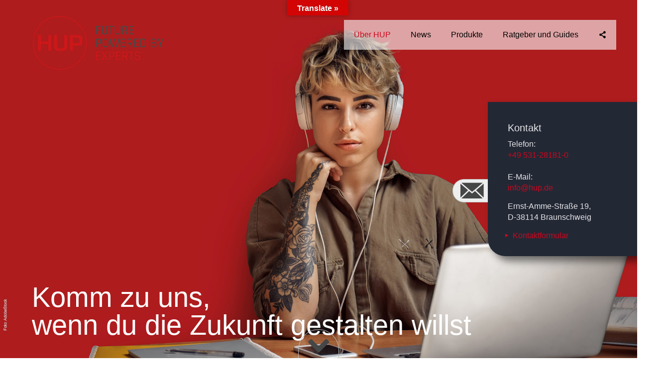

--- FILE ---
content_type: text/css
request_url: https://www.hup.de/wp-content/themes/betheme-child/style.css?ver=6.9
body_size: 4471
content:
@charset "UTF-8";
/*
Theme Name: 	HUP AG - Homepage Theme
Theme URI: 		http://www.hup.de
Author: 		HUP AG
Author URI: 	http://www.hup.de
Description:	Theme for HUP AG Homepage - Child Theme of Betheme
Template:		betheme
Version: 		1.0.0.0
*/
/* --------------------------------------------------------------
 * Theme customization starts here
 * -------------------------------------------------------------- */
body {
  margin: 0;
}

h1, h2, h3, h4, h5, h6 {
  margin: 10px 0 10px 0;
}

.image_frame.post-photo-wrapper.scale-with-grid.image {
  border-width: unset;
  border-style: unset;
}

.image_frame.post-photo-wrapper.scale-with-grid.image .wp-post-image {
  margin-top: 8px;
}

/* [WEB-126] */
.the_content_wrapper ol {
  margin-left: 0;
}

.post-footer .post-links {
  padding: 0 10px;
}

.fixed-nav .desc h6 {
  margin-bottom: 3px;
  border-bottom-width: 1px;
  border-style: solid;
  padding: 3px 10px;
  white-space: nowrap;
  overflow: hidden;
  text-overflow: ellipsis;
}

body.lang-de [lang=nl], body.lang-de [lang=en] {
  display: none !important;
}

body.lang-en [lang=nl], body.lang-en [lang=de] {
  display: none !important;
}

#Top_bar .top_bar_left {
  width: 100%;
}

body.lang-nl [lang=de], body.lang-nl [lang=en] {
  display: none !important;
}

#Error_404 {
  position: inherit;
  margin-top: 30px;
}

.anchor {
  display: block;
  position: relative;
  top: -100px;
  visibility: hidden;
}

.grecaptcha-badge {
  display: none;
}

.comet #Header_wrapper.header100vh {
  height: 100vh;
  width: 100vw;
  background-size: cover !important;
  background-attachment: scroll;
}
.comet #Header_wrapper.headerNone {
  width: 100vw;
  background: none !important;
}
@media only screen and (min-width: 768px) {
  .comet #Header_wrapper.headerNone {
    height: 15vh;
  }
}
.comet .hup_teaser {
  position: relative;
  width: 100vw;
  height: 80%;
  top: 150px;
  bottom: 150px;
  color: #f49e00;
  font-family: "Arial", Helvetica, Arial, sans-serif;
}
.comet .hup_teaser .hup_align_top_left {
  position: absolute;
  width: 100vw;
}
.comet .hup_teaser .hup_align_top_left span {
  display: block;
  line-height: 1em;
}
.comet .hup_teaser .hup_align_top_right {
  position: absolute;
  float: right;
  text-align: right;
  width: 100vw;
}
.comet .hup_teaser .hup_align_top_right span {
  display: block;
  line-height: 1em;
}
.comet .hup_teaser .hup_align_bottom_left {
  position: absolute;
  width: 100vw;
}
.comet .hup_teaser .hup_align_bottom_left span {
  display: block;
  line-height: 1em;
}
.comet .hup_teaser .hup_align_bottom_right {
  position: absolute;
  float: right;
  text-align: right;
  width: 100vw;
}
.comet .hup_teaser .hup_align_bottom_right span {
  display: block;
  line-height: 1em;
}
.comet .hup_headline {
  font-size: 3.5em;
  line-height: 1em;
  margin-bottom: 0.5em;
}
.comet .hup_subline {
  font-size: 2.5em;
  line-height: 1em;
  margin-bottom: 0.3em;
}
@media only screen and (min-width: 1240px) {
  .comet .hup_teaser .hup_align_top_left {
    top: 11em;
    left: 38em;
  }
  .comet .hup_teaser .hup_align_top_right {
    top: 1em;
    right: 4em;
  }
  .comet .hup_teaser .hup_align_bottom_left {
    bottom: 1em;
    left: 4em;
  }
  .comet .hup_teaser .hup_align_bottom_right {
    bottom: 1em;
    right: 4em;
  }
}
@media only screen and (max-width: 1239px) {
  .comet .hup_teaser .hup_align_top_left {
    top: 0.5em;
    left: 1em;
  }
  .comet .hup_teaser .hup_align_top_right {
    top: 0.5em;
    right: 1em;
  }
  .comet .hup_teaser .hup_align_bottom_left {
    bottom: 4.5em;
    left: 1em;
  }
  .comet .hup_teaser .hup_align_bottom_right {
    bottom: 4.5em;
    right: 1em;
  }
  .comet .hup_headline {
    font-size: 2em;
    line-height: 1em;
    margin-bottom: 0.5em;
  }
  .comet .hup_subline {
    font-size: 1.5em;
    line-height: 1em;
    margin-bottom: 0.3em;
  }
}
.comet #hup_scrolldown {
  position: relative;
  width: 70px;
  top: 100vh;
  left: 50vw;
  transform: translate(-50%, -100%);
  padding: 5px;
  border-top-left-radius: 50px;
  border-top-right-radius: 50px;
  border: 1px solid #bbb;
  border-bottom: none;
  text-align: center;
  font-size: 47px;
}
@media only screen and (min-width: 1240px) {
  .comet #hup_scrolldown > i:hover {
    margin-bottom: -10px;
  }
}
@media only screen and (max-width: 1239px) {
  .comet #hup_scrolldown {
    height: 50px;
    border-top-left-radius: 45px;
    border-top-right-radius: 45px;
    font-size: 47px;
  }
}

.full-service #Header_wrapper.header100vh {
  height: 100vh;
  width: 100vw;
  background-size: cover !important;
  background-attachment: scroll;
}
.full-service #Header_wrapper.headerNone {
  width: 100vw;
  background: none !important;
}
@media only screen and (min-width: 768px) {
  .full-service #Header_wrapper.headerNone {
    height: 15vh;
  }
}
.full-service .hup_teaser {
  position: relative;
  width: 100vw;
  height: 80%;
  top: 150px;
  bottom: 150px;
  color: #44a7be;
  font-family: "Arial", Helvetica, Arial, sans-serif;
}
.full-service .hup_teaser .hup_align_top_left {
  position: absolute;
  width: 100vw;
}
.full-service .hup_teaser .hup_align_top_left span {
  display: block;
  line-height: 1em;
}
.full-service .hup_teaser .hup_align_top_right {
  position: absolute;
  float: right;
  text-align: right;
  width: 100vw;
}
.full-service .hup_teaser .hup_align_top_right span {
  display: block;
  line-height: 1em;
}
.full-service .hup_teaser .hup_align_bottom_left {
  position: absolute;
  width: 100vw;
}
.full-service .hup_teaser .hup_align_bottom_left span {
  display: block;
  line-height: 1em;
}
.full-service .hup_teaser .hup_align_bottom_right {
  position: absolute;
  float: right;
  text-align: right;
  width: 100vw;
}
.full-service .hup_teaser .hup_align_bottom_right span {
  display: block;
  line-height: 1em;
}
.full-service .hup_headline {
  font-size: 3.5em;
  line-height: 1em;
  margin-bottom: 0.5em;
}
.full-service .hup_subline {
  font-size: 2.5em;
  line-height: 1em;
  margin-bottom: 0.3em;
}
@media only screen and (min-width: 1240px) {
  .full-service .hup_teaser .hup_align_top_left {
    top: 11em;
    left: 38em;
  }
  .full-service .hup_teaser .hup_align_top_right {
    top: 1em;
    right: 4em;
  }
  .full-service .hup_teaser .hup_align_bottom_left {
    bottom: 1em;
    left: 4em;
  }
  .full-service .hup_teaser .hup_align_bottom_right {
    bottom: 1em;
    right: 4em;
  }
}
@media only screen and (max-width: 1239px) {
  .full-service .hup_teaser .hup_align_top_left {
    top: 0.5em;
    left: 1em;
  }
  .full-service .hup_teaser .hup_align_top_right {
    top: 0.5em;
    right: 1em;
  }
  .full-service .hup_teaser .hup_align_bottom_left {
    bottom: 4.5em;
    left: 1em;
  }
  .full-service .hup_teaser .hup_align_bottom_right {
    bottom: 4.5em;
    right: 1em;
  }
  .full-service .hup_headline {
    font-size: 2em;
    line-height: 1em;
    margin-bottom: 0.5em;
  }
  .full-service .hup_subline {
    font-size: 1.5em;
    line-height: 1em;
    margin-bottom: 0.3em;
  }
}
.full-service #hup_scrolldown {
  position: relative;
  width: 70px;
  top: 100vh;
  left: 50vw;
  transform: translate(-50%, -100%);
  padding: 5px;
  border-top-left-radius: 50px;
  border-top-right-radius: 50px;
  border: 1px solid #bbb;
  border-bottom: none;
  text-align: center;
  font-size: 47px;
}
@media only screen and (min-width: 1240px) {
  .full-service #hup_scrolldown > i:hover {
    margin-bottom: -10px;
  }
}
@media only screen and (max-width: 1239px) {
  .full-service #hup_scrolldown {
    height: 50px;
    border-top-left-radius: 45px;
    border-top-right-radius: 45px;
    font-size: 47px;
  }
}

.future-academy #Header_wrapper.header100vh {
  height: 100vh;
  width: 100vw;
  background-size: cover !important;
  background-attachment: scroll;
}
.future-academy #Header_wrapper.headerNone {
  width: 100vw;
  background: none !important;
}
@media only screen and (min-width: 768px) {
  .future-academy #Header_wrapper.headerNone {
    height: 15vh;
  }
}
.future-academy .hup_teaser {
  position: relative;
  width: 100vw;
  height: 80%;
  top: 150px;
  bottom: 150px;
  color: #ec632f;
  font-family: "Arial", Helvetica, Arial, sans-serif;
}
.future-academy .hup_teaser .hup_align_top_left {
  position: absolute;
  width: 100vw;
}
.future-academy .hup_teaser .hup_align_top_left span {
  display: block;
  line-height: 1em;
}
.future-academy .hup_teaser .hup_align_top_right {
  position: absolute;
  float: right;
  text-align: right;
  width: 100vw;
}
.future-academy .hup_teaser .hup_align_top_right span {
  display: block;
  line-height: 1em;
}
.future-academy .hup_teaser .hup_align_bottom_left {
  position: absolute;
  width: 100vw;
}
.future-academy .hup_teaser .hup_align_bottom_left span {
  display: block;
  line-height: 1em;
}
.future-academy .hup_teaser .hup_align_bottom_right {
  position: absolute;
  float: right;
  text-align: right;
  width: 100vw;
}
.future-academy .hup_teaser .hup_align_bottom_right span {
  display: block;
  line-height: 1em;
}
.future-academy .hup_headline {
  font-size: 3.5em;
  line-height: 1em;
  margin-bottom: 0.5em;
}
.future-academy .hup_subline {
  font-size: 2.5em;
  line-height: 1em;
  margin-bottom: 0.3em;
}
@media only screen and (min-width: 1240px) {
  .future-academy .hup_teaser .hup_align_top_left {
    top: 11em;
    left: 38em;
  }
  .future-academy .hup_teaser .hup_align_top_right {
    top: 1em;
    right: 4em;
  }
  .future-academy .hup_teaser .hup_align_bottom_left {
    bottom: 1em;
    left: 4em;
  }
  .future-academy .hup_teaser .hup_align_bottom_right {
    bottom: 1em;
    right: 4em;
  }
}
@media only screen and (max-width: 1239px) {
  .future-academy .hup_teaser .hup_align_top_left {
    top: 0.5em;
    left: 1em;
  }
  .future-academy .hup_teaser .hup_align_top_right {
    top: 0.5em;
    right: 1em;
  }
  .future-academy .hup_teaser .hup_align_bottom_left {
    bottom: 4.5em;
    left: 1em;
  }
  .future-academy .hup_teaser .hup_align_bottom_right {
    bottom: 4.5em;
    right: 1em;
  }
  .future-academy .hup_headline {
    font-size: 2em;
    line-height: 1em;
    margin-bottom: 0.5em;
  }
  .future-academy .hup_subline {
    font-size: 1.5em;
    line-height: 1em;
    margin-bottom: 0.3em;
  }
}
.future-academy #hup_scrolldown {
  position: relative;
  width: 70px;
  top: 100vh;
  left: 50vw;
  transform: translate(-50%, -100%);
  padding: 5px;
  border-top-left-radius: 50px;
  border-top-right-radius: 50px;
  border: 1px solid #bbb;
  border-bottom: none;
  text-align: center;
  font-size: 47px;
}
@media only screen and (min-width: 1240px) {
  .future-academy #hup_scrolldown > i:hover {
    margin-bottom: -10px;
  }
}
@media only screen and (max-width: 1239px) {
  .future-academy #hup_scrolldown {
    height: 50px;
    border-top-left-radius: 45px;
    border-top-right-radius: 45px;
    font-size: 47px;
  }
}

.hup #Header_wrapper.header100vh {
  height: 100vh;
  width: 100vw;
  background-size: cover !important;
  background-attachment: scroll;
}
.hup #Header_wrapper.headerNone {
  width: 100vw;
  background: none !important;
}
@media only screen and (min-width: 768px) {
  .hup #Header_wrapper.headerNone {
    height: 15vh;
  }
}
.hup .hup_teaser {
  position: relative;
  width: 100vw;
  height: 80%;
  top: 150px;
  bottom: 150px;
  color: #cc071e;
  font-family: "Arial", Helvetica, Arial, sans-serif;
}
.hup .hup_teaser .hup_align_top_left {
  position: absolute;
  width: 100vw;
}
.hup .hup_teaser .hup_align_top_left span {
  display: block;
  line-height: 1em;
}
.hup .hup_teaser .hup_align_top_right {
  position: absolute;
  float: right;
  text-align: right;
  width: 100vw;
}
.hup .hup_teaser .hup_align_top_right span {
  display: block;
  line-height: 1em;
}
.hup .hup_teaser .hup_align_bottom_left {
  position: absolute;
  width: 100vw;
}
.hup .hup_teaser .hup_align_bottom_left span {
  display: block;
  line-height: 1em;
}
.hup .hup_teaser .hup_align_bottom_right {
  position: absolute;
  float: right;
  text-align: right;
  width: 100vw;
}
.hup .hup_teaser .hup_align_bottom_right span {
  display: block;
  line-height: 1em;
}
.hup .hup_headline {
  font-size: 3.5em;
  line-height: 1em;
  margin-bottom: 0.5em;
}
.hup .hup_subline {
  font-size: 2.5em;
  line-height: 1em;
  margin-bottom: 0.3em;
}
@media only screen and (min-width: 1240px) {
  .hup .hup_teaser .hup_align_top_left {
    top: 11em;
    left: 38em;
  }
  .hup .hup_teaser .hup_align_top_right {
    top: 1em;
    right: 4em;
  }
  .hup .hup_teaser .hup_align_bottom_left {
    bottom: 1em;
    left: 4em;
  }
  .hup .hup_teaser .hup_align_bottom_right {
    bottom: 1em;
    right: 4em;
  }
}
@media only screen and (max-width: 1239px) {
  .hup .hup_teaser .hup_align_top_left {
    top: 0.5em;
    left: 1em;
  }
  .hup .hup_teaser .hup_align_top_right {
    top: 0.5em;
    right: 1em;
  }
  .hup .hup_teaser .hup_align_bottom_left {
    bottom: 4.5em;
    left: 1em;
  }
  .hup .hup_teaser .hup_align_bottom_right {
    bottom: 4.5em;
    right: 1em;
  }
  .hup .hup_headline {
    font-size: 2em;
    line-height: 1em;
    margin-bottom: 0.5em;
  }
  .hup .hup_subline {
    font-size: 1.5em;
    line-height: 1em;
    margin-bottom: 0.3em;
  }
}
.hup #hup_scrolldown {
  position: relative;
  width: 70px;
  top: 100vh;
  left: 50vw;
  transform: translate(-50%, -100%);
  padding: 5px;
  border-top-left-radius: 50px;
  border-top-right-radius: 50px;
  border: 1px solid #bbb;
  border-bottom: none;
  text-align: center;
  font-size: 47px;
}
@media only screen and (min-width: 1240px) {
  .hup #hup_scrolldown > i:hover {
    margin-bottom: -10px;
  }
}
@media only screen and (max-width: 1239px) {
  .hup #hup_scrolldown {
    height: 50px;
    border-top-left-radius: 45px;
    border-top-right-radius: 45px;
    font-size: 47px;
  }
}

.ready2boxx #Header_wrapper.header100vh {
  height: 100vh;
  width: 100vw;
  background-size: cover !important;
  background-attachment: scroll;
}
.ready2boxx #Header_wrapper.headerNone {
  width: 100vw;
  background: none !important;
}
@media only screen and (min-width: 768px) {
  .ready2boxx #Header_wrapper.headerNone {
    height: 15vh;
  }
}
.ready2boxx .hup_teaser {
  position: relative;
  width: 100vw;
  height: 80%;
  top: 150px;
  bottom: 150px;
  color: #57ab27;
  font-family: "Arial", Helvetica, Arial, sans-serif;
}
.ready2boxx .hup_teaser .hup_align_top_left {
  position: absolute;
  width: 100vw;
}
.ready2boxx .hup_teaser .hup_align_top_left span {
  display: block;
  line-height: 1em;
}
.ready2boxx .hup_teaser .hup_align_top_right {
  position: absolute;
  float: right;
  text-align: right;
  width: 100vw;
}
.ready2boxx .hup_teaser .hup_align_top_right span {
  display: block;
  line-height: 1em;
}
.ready2boxx .hup_teaser .hup_align_bottom_left {
  position: absolute;
  width: 100vw;
}
.ready2boxx .hup_teaser .hup_align_bottom_left span {
  display: block;
  line-height: 1em;
}
.ready2boxx .hup_teaser .hup_align_bottom_right {
  position: absolute;
  float: right;
  text-align: right;
  width: 100vw;
}
.ready2boxx .hup_teaser .hup_align_bottom_right span {
  display: block;
  line-height: 1em;
}
.ready2boxx .hup_headline {
  font-size: 3.5em;
  line-height: 1em;
  margin-bottom: 0.5em;
}
.ready2boxx .hup_subline {
  font-size: 2.5em;
  line-height: 1em;
  margin-bottom: 0.3em;
}
@media only screen and (min-width: 1240px) {
  .ready2boxx .hup_teaser .hup_align_top_left {
    top: 11em;
    left: 38em;
  }
  .ready2boxx .hup_teaser .hup_align_top_right {
    top: 1em;
    right: 4em;
  }
  .ready2boxx .hup_teaser .hup_align_bottom_left {
    bottom: 1em;
    left: 4em;
  }
  .ready2boxx .hup_teaser .hup_align_bottom_right {
    bottom: 1em;
    right: 4em;
  }
}
@media only screen and (max-width: 1239px) {
  .ready2boxx .hup_teaser .hup_align_top_left {
    top: 0.5em;
    left: 1em;
  }
  .ready2boxx .hup_teaser .hup_align_top_right {
    top: 0.5em;
    right: 1em;
  }
  .ready2boxx .hup_teaser .hup_align_bottom_left {
    bottom: 4.5em;
    left: 1em;
  }
  .ready2boxx .hup_teaser .hup_align_bottom_right {
    bottom: 4.5em;
    right: 1em;
  }
  .ready2boxx .hup_headline {
    font-size: 2em;
    line-height: 1em;
    margin-bottom: 0.5em;
  }
  .ready2boxx .hup_subline {
    font-size: 1.5em;
    line-height: 1em;
    margin-bottom: 0.3em;
  }
}
.ready2boxx #hup_scrolldown {
  position: relative;
  width: 70px;
  top: 100vh;
  left: 50vw;
  transform: translate(-50%, -100%);
  padding: 5px;
  border-top-left-radius: 50px;
  border-top-right-radius: 50px;
  border: 1px solid #bbb;
  border-bottom: none;
  text-align: center;
  font-size: 47px;
}
@media only screen and (min-width: 1240px) {
  .ready2boxx #hup_scrolldown > i:hover {
    margin-bottom: -10px;
  }
}
@media only screen and (max-width: 1239px) {
  .ready2boxx #hup_scrolldown {
    height: 50px;
    border-top-left-radius: 45px;
    border-top-right-radius: 45px;
    font-size: 47px;
  }
}

.think-media #Header_wrapper.header100vh {
  height: 100vh;
  width: 100vw;
  background-size: cover !important;
  background-attachment: scroll;
}
.think-media #Header_wrapper.headerNone {
  width: 100vw;
  background: none !important;
}
@media only screen and (min-width: 768px) {
  .think-media #Header_wrapper.headerNone {
    height: 15vh;
  }
}
.think-media .hup_teaser {
  position: relative;
  width: 100vw;
  height: 80%;
  top: 150px;
  bottom: 150px;
  color: #00569b;
  font-family: "Arial", Helvetica, Arial, sans-serif;
}
.think-media .hup_teaser .hup_align_top_left {
  position: absolute;
  width: 100vw;
}
.think-media .hup_teaser .hup_align_top_left span {
  display: block;
  line-height: 1em;
}
.think-media .hup_teaser .hup_align_top_right {
  position: absolute;
  float: right;
  text-align: right;
  width: 100vw;
}
.think-media .hup_teaser .hup_align_top_right span {
  display: block;
  line-height: 1em;
}
.think-media .hup_teaser .hup_align_bottom_left {
  position: absolute;
  width: 100vw;
}
.think-media .hup_teaser .hup_align_bottom_left span {
  display: block;
  line-height: 1em;
}
.think-media .hup_teaser .hup_align_bottom_right {
  position: absolute;
  float: right;
  text-align: right;
  width: 100vw;
}
.think-media .hup_teaser .hup_align_bottom_right span {
  display: block;
  line-height: 1em;
}
.think-media .hup_headline {
  font-size: 3.5em;
  line-height: 1em;
  margin-bottom: 0.5em;
}
.think-media .hup_subline {
  font-size: 2.5em;
  line-height: 1em;
  margin-bottom: 0.3em;
}
@media only screen and (min-width: 1240px) {
  .think-media .hup_teaser .hup_align_top_left {
    top: 11em;
    left: 38em;
  }
  .think-media .hup_teaser .hup_align_top_right {
    top: 1em;
    right: 4em;
  }
  .think-media .hup_teaser .hup_align_bottom_left {
    bottom: 1em;
    left: 4em;
  }
  .think-media .hup_teaser .hup_align_bottom_right {
    bottom: 1em;
    right: 4em;
  }
}
@media only screen and (max-width: 1239px) {
  .think-media .hup_teaser .hup_align_top_left {
    top: 0.5em;
    left: 1em;
  }
  .think-media .hup_teaser .hup_align_top_right {
    top: 0.5em;
    right: 1em;
  }
  .think-media .hup_teaser .hup_align_bottom_left {
    bottom: 4.5em;
    left: 1em;
  }
  .think-media .hup_teaser .hup_align_bottom_right {
    bottom: 4.5em;
    right: 1em;
  }
  .think-media .hup_headline {
    font-size: 2em;
    line-height: 1em;
    margin-bottom: 0.5em;
  }
  .think-media .hup_subline {
    font-size: 1.5em;
    line-height: 1em;
    margin-bottom: 0.3em;
  }
}
.think-media #hup_scrolldown {
  position: relative;
  width: 70px;
  top: 100vh;
  left: 50vw;
  transform: translate(-50%, -100%);
  padding: 5px;
  border-top-left-radius: 50px;
  border-top-right-radius: 50px;
  border: 1px solid #bbb;
  border-bottom: none;
  text-align: center;
  font-size: 47px;
}
@media only screen and (min-width: 1240px) {
  .think-media #hup_scrolldown > i:hover {
    margin-bottom: -10px;
  }
}
@media only screen and (max-width: 1239px) {
  .think-media #hup_scrolldown {
    height: 50px;
    border-top-left-radius: 45px;
    border-top-right-radius: 45px;
    font-size: 47px;
  }
}

/* themes */
/*@import "css/hup";
@import "css/full-service";
@import "css/comet";
@import "css/future-academy";
@import "css/ready2boxx";
@import "css/think-media";*/
.shortcode_container {
  width: 100%;
  padding-top: 20px;
  display: inline-block;
}
.shortcode_container .shortcode_content {
  display: flex;
  width: 100%;
  flex-wrap: wrap;
  flex-direction: row;
  justify-content: space-between;
  align-content: flex-start;
}
.shortcode_container a {
  text-decoration: none;
}
.shortcode_container .post .image {
  width: 100%;
}
.shortcode_container .post .image img {
  width: 100%;
  display: flex;
}
.shortcode_container .post .created {
  font-weight: bold;
  margin-top: 10px;
  margin-bottom: 5px;
}
.shortcode_container .post .text {
  overflow: hidden;
  width: 100%;
  height: auto;
  white-space: nowrap;
  text-overflow: ellipsis;
}
.shortcode_container .post .button {
  margin-top: 15px;
  padding: 5px 10px;
  display: inline-block;
  text-decoration: none;
}
.shortcode_container .post .button span {
  margin-right: 10px;
}

@supports (-webkit-line-clamp: 2) {
  .shortcode_container .post .text {
    white-space: normal;
    display: -webkit-box;
    -webkit-line-clamp: 3;
    -webkit-box-orient: vertical;
  }
}
.relatedPosts .post {
  width: 29%;
}

.latestEvents .post_container {
  width: 46%;
  display: flex;
  flex-wrap: wrap;
  flex-direction: column;
}
.latestEvents .post {
  width: 100%;
}
.latestEvents .post .title h4 {
  padding: 10px 0;
  margin: 0;
}
.latestEvents .post_container a {
  text-decoration: none;
  color: #000000;
  width: 100%;
}
.latestEvents .post_short {
  width: 100%;
  display: flex;
  flex-direction: row;
  justify-content: space-between;
  align-content: flex-start;
  padding-bottom: 15px;
}
.latestEvents .post_short .image {
  width: 35%;
}
.latestEvents .post_short .post_data {
  display: flex;
  flex-wrap: wrap;
  flex-direction: column;
  justify-content: flex-start;
  align-content: flex-start;
  width: 63%;
}
.latestEvents .post_short .created {
  font-weight: bold;
  margin-top: 5px;
}

.more-info {
  padding: 0.5em 1.5em;
  font-size: 1.3em;
  cursor: default;
  transition: all 0.2s linear;
  text-decoration: none;
}
.more-info:hover {
  cursor: pointer;
  text-decoration: none;
}

.hup-small-banner {
  margin: 30px auto;
  padding: 35px 50px;
  font-size: 2em;
  display: flex;
  justify-content: space-between;
  align-items: center;
}
.hup-small-banner > span {
  line-height: 1.2em;
  margin-right: 20px;
  text-align: center;
}
.hup-small-banner > .more-info, .hup-small-banner > .more-info:hover {
  font-size: 0.8em;
}

@media (max-width: 767px) {
  .hup-small-banner {
    display: block;
    font-size: 1.6em;
  }
  .hup-small-banner > span {
    display: block;
    margin-right: 0;
  }
  .hup-small-banner .more-info {
    display: block;
    margin-top: 10px;
    text-align: center;
  }
}
.hup-large-banner {
  margin: 30px 0;
  padding: 70px 50px;
  font-size: 3em;
  display: flex;
  justify-content: center;
  align-items: center;
}
.hup-large-banner > span {
  line-height: 1.2em;
  text-align: center;
}

.hup-ressort-contact-box {
  position: relative;
  height: 220px;
  width: 220px;
  margin: 0 auto 30px;
  border-radius: 50%;
  -webkit-box-shadow: 5px 5px 15px #888888;
  -moz-box-shadow: 5px 5px 15px #888888;
  box-shadow: 5px 5px 15px #888888;
}
.hup-ressort-contact-box > div {
  position: absolute;
  top: 50%;
  left: 50%;
  transform: translate(-50%, -50%);
  color: #fff;
  font-size: 0.84em;
  line-height: 1.4em;
  text-align: center;
  width: 80%;
}
.hup-ressort-contact-box > div a {
  color: #fff !important;
  font-weight: normal;
}

.off-canvas-sidebar {
  position: fixed;
  top: 50%;
  -webkit-transform: translateY(-50%);
  -ms-transform: translateY(-50%);
  transform: translateY(-50%);
  right: -300px;
  z-index: 999;
  transition: right 750ms ease;
}
.off-canvas-sidebar.open {
  right: 0;
}
.off-canvas-sidebar .off-canvas-sidebar-button {
  position: absolute;
  top: 50%;
  left: -71px;
  display: block;
  width: 60px;
  padding: 0 10px 0 0;
  background-color: #eee;
  border-top-left-radius: 50px;
  border-bottom-left-radius: 50px;
  border: 1px solid #bbb;
  border-right: none;
  cursor: pointer;
  transition: all 150ms linear;
}
.off-canvas-sidebar .off-canvas-sidebar-button:hover {
  width: 70px;
  left: -81px;
}
.off-canvas-sidebar .off-canvas-sidebar-button .icon-email::before {
  display: block;
  padding: 0 15px;
  margin: 0;
  font-size: 45px;
  transition: all 750ms ease;
}
.off-canvas-sidebar .off-canvas-sidebar-content {
  box-sizing: border-box;
  background-color: #232835;
  display: block;
  float: left;
  width: 300px;
  height: 100%;
  padding: 30px 10px 30px 30px;
  box-shadow: 10px 10px 15px rgba(0, 0, 0, 0.5);
  color: rgba(255, 255, 255, 0.88);
  border-radius: 0 0 0 35px;
}
.off-canvas-sidebar .off-canvas-sidebar-content h4 {
  padding: 0 10px;
  color: rgba(255, 255, 255, 0.88);
}
.off-canvas-sidebar .off-canvas-sidebar-content p {
  text-align: justify;
  padding: 0 10px;
}
.off-canvas-sidebar .off-canvas-sidebar-content img {
  box-sizing: border-box;
  display: block;
  width: 100%;
  height: auto;
  padding: 0 10px 0 10px;
}
.off-canvas-sidebar .wpcf7 form p {
  text-align: left;
}
.off-canvas-sidebar .wpcf7 form label {
  font-weight: normal;
}
.off-canvas-sidebar .wpcf7 form input, .off-canvas-sidebar .wpcf7 form select, .off-canvas-sidebar .wpcf7 form textarea {
  color: #444;
}
.off-canvas-sidebar .wpcf7 form input:focus, .off-canvas-sidebar .wpcf7 form select:focus, .off-canvas-sidebar .wpcf7 form textarea:focus {
  color: #444;
}

.hup_form_consent_box {
  position: relative;
  width: 100%;
}

.hup_consent_overlay {
  position: absolute;
  top: 0;
  bottom: 0;
  width: 100%;
  height: 100%;
  background-color: rgba(204, 204, 204, 0.75);
  z-index: 20;
}

.hup_borlabs_wrapper {
  z-index: 21;
  position: absolute;
  top: 50%;
  width: 100%;
  transform: translateY(-50%);
  background-color: #efefef;
  text-align: center;
  padding: 10px 0;
}

.wpcf7 form {
  margin-top: 10px;
  margin-bottom: 10px;
  /* Fix Kontactformular - erfolgreich */
}
.wpcf7 form .spam-info, .wpcf7 form .invalid-info, .wpcf7 form .sent-info, .wpcf7 form .failed-info {
  margin-top: 1em;
  margin-bottom: 1em;
  display: none;
}
.wpcf7 form.spam .spam-info, .wpcf7 form.invalid .invalid-info, .wpcf7 form.sent .sent-info, .wpcf7 form.failed .failed-info {
  display: block;
}
.wpcf7 form .column.contact-field-label {
  margin-top: 10px;
}
.wpcf7 form input[type=checkbox] {
  margin-left: 0;
}
.wpcf7 form span.wpcf7-list-item {
  margin-left: 0;
  margin-right: 0;
}
.wpcf7 form .text-normal .wpcf7-list-item-label {
  font-weight: normal;
}
.wpcf7 form input, .wpcf7 form select, .wpcf7 form textarea {
  background-color: #FAFAFA;
  color: inherit;
}
.wpcf7 form input:focus, .wpcf7 form select:focus, .wpcf7 form textarea:focus {
  background-color: #FAFAFA !important;
  color: inherit;
}
.wpcf7 form .wpcf7-response-output {
  display: inline;
}

/* WEB-198 :: video appearance */
.wpb_heading.wpb_video_heading {
  font-size: 1.1em;
  line-height: 1em;
  color: inherit;
}

.fluid-width-video-wrapper::after {
  content: "";
  position: absolute;
  bottom: -10%;
  left: 0;
  right: 0;
  height: 10%;
  background: url(css/img/video-shadow-bottom.png) top center no-repeat transparent;
  background-size: cover;
}

.video-info {
  margin-top: -35px;
}

.flexslider .slides .flex-caption h2 {
  font-size: 28px;
  line-height: 28px;
}

/** Durch uns überschriebene Plugin Shortcodes */
/* WEB-206 :: image with description */
figure.wpb_wrapper > div {
  margin-bottom: 0;
}

.image-info {
  margin-top: -25px;
}

#Footer ul {
  padding: 0;
}

#Footer .widgets_wrapper .widget {
  padding: 0;
}

@media only screen and (min-width: 1500px) {
  .only_desktop {
    display: inline;
  }
  .only_mobile {
    display: none;
  }
  #Subheader {
    padding: 170px 0 150px;
  }
}
@media only screen and (max-width: 1499px) {
  .only_desktop {
    display: inline;
  }
  .only_mobile {
    display: none;
  }
  #Subheader {
    padding: 120px 62px 0 270px;
  }
}
@media only screen and (max-width: 1239px) {
  #Error_404 .error_desk p .button {
    display: block;
    margin-left: 0;
  }
  #Footer .widgets_wrapper div.column {
    width: 30% !important;
    clear: none;
    min-height: 260px;
  }
  .only_desktop {
    display: none;
  }
  .only_mobile {
    display: inline;
  }
  #Subheader {
    padding: 5% 17% 0 25%;
  }
}
@media only screen and (max-width: 959px) {
  .relatedPosts .post:last-of-type {
    margin: 20px 0 0 0;
  }
  #Subheader {
    padding: 5% 20% 0 29%;
  }
}
@media only screen and (max-width: 767px) {
  .latestEvents .post_container {
    float: none;
    margin: 0 auto;
    width: 100%;
    display: contents;
  }
  .latestEvents .post_container .post_short {
    border-top: 1px solid #777777;
    margin-top: 20px;
    padding-top: 15px;
  }
  .latestEvents .post_container .post_short .image {
    width: 48%;
  }
  .latestEvents .post_container .post_short .image img {
    width: 100%;
  }
  .latestEvents .post_container .post_data {
    width: 48%;
  }
  .latestEvents .post_container .title {
    border-bottom: none !important;
  }
  .latestEvents .post_container:last-of-type {
    padding-top: 20px;
  }
  .latestEvents .post {
    min-width: 280px;
  }
  .off-canvas-sidebar {
    display: none;
  }
  #Footer .widgets_wrapper div.column {
    width: 50% !important;
  }
  .contact-form .column.column_attr {
    margin-top: 0;
  }
  .contact-form .column.align_right {
    text-align: left;
  }
  .contact-form .column:empty {
    display: none;
  }
  .contact-form .column hr {
    margin-bottom: 0;
  }
  #Top_bar .container:after {
    content: none;
  }
  .hup-ressort-contact-box {
    width: 200px;
    height: 200px;
  }
}
@media only screen and (max-width: 681px) {
  .relatedPosts .post, .relatedPosts .post:last-of-type {
    float: none;
    width: 100%;
    margin: 20px auto 0 auto;
  }
  .relatedPosts .post:first-of-type {
    margin: 0 auto;
  }
  .relatedPosts .post {
    padding: 0;
  }
}
@media only screen and (max-width: 639px) {
  .sp-dsgvo-framework .container .row:first-of-type {
    display: none;
  }
  .sp-dsgvo-framework .container .dsgvo-tbl-title {
    display: block;
    margin-bottom: 5px;
  }
  .sp-dsgvo-framework .container .dsgvo-column-reason {
    max-width: 100%;
  }
  .sp-dsgvo-framework input {
    width: 100%;
    margin-left: 0;
    margin-right: 0;
  }
}
@media only screen and (max-width: 489px) {
  #Footer .widgets_wrapper div.column {
    width: 100% !important;
  }
}
#cookie-notice .cookie-notice-container {
  width: 70%;
  margin: 0 auto;
  display: block;
}
#cookie-notice .cookie-notice-container > a {
  float: right;
  color: white !important;
}
#cookie-notice span#cn-notice-icon {
  display: none;
}
#cookie-notice span#cn-notice-text {
  margin-bottom: 10px;
  width: 100%;
  display: inline-block;
  text-align: left;
}

.sp-dsgvo-framework .container {
  display: inline;
}
.sp-dsgvo-framework .dsgvo-tbl-title {
  display: none;
}
.sp-dsgvo-framework input {
  float: right;
  margin-right: 0;
}
.sp-dsgvo-framework select, .sp-dsgvo-framework select:focus {
  background-color: #FAFAFA !important;
}
.sp-dsgvo-framework .dsgvo-column-reason {
  flex: 0 0 50% !important;
  max-width: 50%;
}

/*# sourceMappingURL=style.css.map */


--- FILE ---
content_type: text/css
request_url: https://www.hup.de/wp-content/themes/betheme-child/css/hup.css?ver=6.9
body_size: 719
content:
body.hup h1 {
  color: #cc071e;
}

body.hup h3 {
  color: #cc071e;
}

body.hup a {
  color: #cc071e;
}

body.hup a:hover {
  color: #cc071e;
}

body.hup a:visited {
  color: #cc071e;
}

body.hup .members-login-form input[type=submit],
body.hup .off-canvas-sidebar-content input[type=submit] {
  border-color: #cc071e;
  color: #ffffff !important;
}

body.hup .members-login-form input[type=submit]:hover,
body.hup .off-canvas-sidebar-content input[type=submit]:hover {
  border-color: #cc071e;
  background-color: #cc071e !important;
  color: #ffffff !important;
}

body.hup .button-stroke a.button.button_theme:hover,
body.hup .button-stroke a.tp-button.button_theme:hover,
body.hup .button-stroke button:hover,
body.hup .button-stroke input[type=submit]:hover,
body.hup .button-stroke input[type=reset]:hover,
body.hup .button-stroke input[type=button]:hover,
body.hup .button,
body.hup .button:hover {
  background-color: #cc071e !important;
  color: #ffffff !important;
}

body.hup .shortcode_container {
  border-top: 1px solid #b2b2b2;
}

body.hup .shortcode_container a {
  color: #cc071e;
}

body.hup .shortcode_container a:hover {
  color: #cc071e;
}

body.hup .shortcode_container .title {
  border-bottom: 1px solid #777777;
}

body.hup .shortcode_container .post .created {
  color: #777777;
}

body.hup .shortcode_container .post .button {
  border: 1px solid #cc071e;
}

body.hup .relatedPosts .post .image img {
  border: 5px solid #ffffff;
}

body.hup .latestEvents .post .image img {
  border-bottom: 5px solid #cc071e;
}

body.hup .latestEvents .post_short .image img {
  border-right: 5px solid #cc071e;
}

body.hup .latestEvents .post_short .created {
  color: #777777;
}

body.hup #Subheader .title:not(.empty),
body.hup .subheader-both-center #Subheader .title:not(.empty) {
  border: 3px solid #cc071e;
}

body.hup a.more-info {
  background-color: #777777;
  color: #dddddd;
}

body.hup a.more-info:hover {
  background-color: #b2b2b2;
  color: #444444;
}

body.hup .hup-small-banner {
  background-color: #cc071e;
  color: #ffffff;
}

body.hup .hup-large-banner {
  background-color: #cc071e;
  color: #ffffff;
}

body.hup .hup-ressort-contact-box {
  background-color: #cc071e;
}

body.hup #logo img.logo-main {
  background: url("img/hup120.png");
  background: url("img/HUP_Logo+Slogan_2025_Outline_links.svg");
  background-repeat: no-repeat;
  width: 150px;
}

body.hup #Header_wrapper.headerNone #logo img.logo-main {
  background: url("img/hup80.png");
  background: url("img/HUP_Logo+Slogan_2025_Outline_links.svg");
  background-repeat: no-repeat;
  width: 150px;
}

body.hup #logo img.logo-mobile {
  background: url("img/hup80.png");
  background: url("img/HUP_Logo+Slogan_2025_Outline_links.svg");
  background-repeat: no-repeat;
  width: 100px;
}

body.hup #logo img.logo-sticky,
body.hup #logo img.logo-mobile_sticky {
  background: url("img/hup50.png");
  background: url("img/HUP_Logo+Slogan_2025_Outline_links.svg");
  background-repeat: no-repeat;
  width: 80px;
}

body.hup #Header_wrapper.headerNone #logo img.logo-mobile {
  background: url("img/hup80.png");
  background: url("img/HUP_Logo+Slogan_2025_Outline_links.svg");
  background-repeat: no-repeat;
  width: 50px;
}

body.hup #Header_wrapper.headerNone #logo img.logo-sticky,
body.hup #Header_wrapper.headerNone #logo img.logo-mobile_sticky {
  background: url("img/hup50.png");
  background: url("img/HUP_Logo+Slogan_2025_Outline_links.svg");
  background-repeat: no-repeat;
  width: 50px;
}

body.hup #Footer a:hover {
  color: #cc071e;
}

body.hup #Footer i.icon-right-dir {
  color: #cc071e !important;
}

body.hup .off-canvas-sidebar .off-canvas-sidebar-content i.icon-right-dir {
  color: #cc071e !important;
}

body.hup .off-canvas-sidebar .off-canvas-sidebar-content a {
  color: #cc071e;
}

/*# sourceMappingURL=hup.css.map */

--- FILE ---
content_type: text/css
request_url: https://www.hup.de/wp-content/uploads/betheme/css/post-19741.css?ver=1768701190
body_size: 399
content:
.mcb-section .mcb-wrap .mcb-item-s2izfug .mcb-column-inner-s2izfug{margin-bottom:0px;}.mcb-section .mcb-wrap .mcb-item-sy1gaxnd .mcb-column-inner-sy1gaxnd{margin-bottom:0px;}.mcb-section .mcb-wrap .mcb-item-btahftpzo .mcb-column-inner-btahftpzo{margin-bottom:10px;}.mcb-section .mcb-wrap-8pjqta0mn > .mcb-wrap-inner-8pjqta0mn{border-style:solid;border-color:#3C3F3F;border-width:3px 3px 3px 3px;border-radius:10px 10px 10px 10px;}section.mcb-section-dvq7xe8oj .mcb-section-inner-dvq7xe8oj{align-items:flex-start;justify-content:flex-start;}section.mcb-section-dvq7xe8oj{border-style:none;border-width:1px 1px 1px 1px;padding-bottom:20px;padding-top:20px;}.mcb-section .mcb-wrap .mcb-item-mt9dbfdl .mcb-column-inner-mt9dbfdl{margin-bottom:0px;}.mcb-section .mcb-wrap .mcb-item-iewuv2m .mcb-column-inner-iewuv2m{margin-bottom:0px;}.mcb-section .mcb-wrap .mcb-item-3j9kvpeh .mcb-column-inner-3j9kvpeh{margin-bottom:10px;}.mcb-section .mcb-wrap-u37oqyc > .mcb-wrap-inner-u37oqyc{border-style:solid;border-color:#3C3F3F;border-width:3px 3px 3px 3px;border-radius:10px 10px 10px 10px;}section.mcb-section-hhqg1e6m .mcb-section-inner-hhqg1e6m{align-items:flex-start;justify-content:flex-start;}section.mcb-section-hhqg1e6m{border-style:none;border-width:1px 1px 1px 1px;padding-bottom:20px;padding-top:20px;}.mcb-section .mcb-wrap .mcb-item-2oipgpg .mcb-column-inner-2oipgpg{margin-bottom:0px;}.mcb-section .mcb-wrap .mcb-item-2otuxoaf .mcb-column-inner-2otuxoaf{margin-bottom:0px;}.mcb-section .mcb-wrap .mcb-item-jg0hlol .mcb-column-inner-jg0hlol{margin-bottom:10px;}.mcb-section .mcb-wrap-pou0ndnb > .mcb-wrap-inner-pou0ndnb{border-style:solid;border-color:#3C3F3F;border-width:3px 3px 3px 3px;border-radius:10px 10px 10px 10px;}section.mcb-section-ymk96qv .mcb-section-inner-ymk96qv{align-items:flex-start;justify-content:flex-start;}section.mcb-section-ymk96qv{border-style:none;border-width:1px 1px 1px 1px;padding-bottom:20px;padding-top:20px;}

--- FILE ---
content_type: text/javascript
request_url: https://www.hup.de/wp-content/themes/betheme-child/js/functions.js
body_size: 1292
content:
// Off canvas s(l)idebar
var ocSidebar = function () {
	// private member
	var sidebar;
	// Public methods and members
	return {
		init: function() {
			sidebar = jQuery('#ocs');
			setTimeout( function () {
				if(sidebar.hasClass('open')) {
					ocSidebar.toggleSlidebar();
				}
				}, 3000 );
			return this;
		},
		toggleSlidebar: function () {
			sidebar.toggleClass('open');
		}
	}
}();
jQuery(document).ready(function() {
	ocSidebar.init();
});


var teaserImage = function () {
	var teaser;
	var subHeader;
	let teaserImgByWindowWidth = {};
	let lastWindowWidthSlot = -1;

    let determineWindowWidthSlot = function () {
        let winWidth = jQuery(window).width();
        let slots = [1024, 768, 640, 360, 300, 260, 150, 50];
        let slot = slots[0];
        for (let i = 0; i < slots.length; i++) {
            if (winWidth >= slots[i]) {
                slot = slots[i];
                break;
            }
        }

        return slot;
    };

	return {
		init: function () {
			teaser = jQuery('#Header_wrapper');
			subHeader = jQuery('#Subheader');
			return this;
		},
        resizeTeaser: function () {
            let maxSlot = 768;

            let calcTeaserSize = function () {
                lastWindowWidthSlot = winSlot;

                let viewportWidth = jQuery(window).width();
                let curSlot = determineWindowWidthSlot();
                let curImg = teaserImgByWindowWidth[curSlot];
                let isPanoramic = curImg.width / curImg.height > 2;
                let slotPadding = curSlot >= maxSlot ? 0 : 102;

                let realHeight = Math.min(viewportWidth / (curImg.width / curImg.height), 400) + slotPadding;
                let maxHeight = curSlot >= maxSlot ? 400 + slotPadding : (isPanoramic ? realHeight : viewportWidth * 9 / 16);
                let minHeight = Math.min(curSlot >= maxSlot ? 180 : curImg.height + slotPadding, maxHeight);
                teaser.css({
                    'background-position': 'center ' + (isPanoramic ? 'bottom' : 'top'),
                    'background-size': (isPanoramic ? 'contain' : 'cover'),
                    'background-attachment': 'scroll',
                    'min-height': minHeight + 'px',
                    'max-height': maxHeight + 'px',
                    'height': realHeight + 'px'
                });

                if (curSlot >= maxSlot) {
                    teaser.addClass('bg-parallax');
                    teaser.attr('data-enllax-ratio', 0.3);
                } else {
                    teaser.removeClass('bg-parallax');
                    teaser.removeAttr('data-enllax-ratio');
                }
            };

            let winSlot = determineWindowWidthSlot();
            let img = teaserImgByWindowWidth[winSlot];
            if (typeof img === 'undefined') {
                img = new Image();
                img.src = teaser.css('background-image').replace(/url\("?|"?\)$/ig, "");
                img.onload = function () {
                    calcTeaserSize();
                };
                teaserImgByWindowWidth[winSlot] = img;
            } else if (winSlot !== maxSlot || winSlot !== lastWindowWidthSlot) {
                calcTeaserSize();
            }
        }
	}
}();
// jQuery(document).ready(function() {
	teaserImage.init();
// });

function scrollPageDown( ) {
	let vheight = jQuery(window).height();
	let vwidth = jQuery(window).width();
	let offset = 60;
	if( vwidth <= 1239 ) {
		offset = 0;
	}
	jQuery('html, body').animate({
		scrollTop: (Math.floor(jQuery(window).scrollTop() / vheight)+1) * (vheight-offset)
	}, 500);
}

jQuery(document).ready(function () {
	let hup_teaser = jQuery('.hup_teaser');
	if( hup_teaser.html() !== undefined ) {
		jQuery('#hup_scrolldown').css('top', '20%');
	} else {
		let vwidth = jQuery(window).width();
		if( vwidth <= 1239 ) {
			jQuery('#hup_scrolldown').find("i").css('transform', 'translate(0, -100%)');
		}
	}
});

--- FILE ---
content_type: image/svg+xml
request_url: https://www.hup.de/wp-content/themes/betheme-child/css/img/HUP_Logo+Slogan_2025_Outline_links.svg
body_size: 7301
content:
<?xml version="1.0" encoding="UTF-8"?>
<svg id="Ebene_1" xmlns="http://www.w3.org/2000/svg" version="1.1" viewBox="0 0 275.5 114.5">
  <!-- Generator: Adobe Illustrator 29.5.0, SVG Export Plug-In . SVG Version: 2.1.0 Build 137)  -->
  <defs>
    <style>
      .st0 {
        fill: #cd1719;
      }

      .st1 {
        fill: #4a4a49;
      }

      .st2 {
        fill: none;
        stroke: #cd1719;
        stroke-miterlimit: 10;
        stroke-width: 1.5px;
      }
    </style>
  </defs>
  <path class="st0" d="M214.4,91.6c.7.7,1.7,1.1,2.9,1.1h3.1c1.2,0,2.2-.4,2.9-1.1s1.1-1.7,1.1-2.9v-1.2c0-.8-.2-1.5-.5-2.1-.3-.6-.8-1-1.3-1.3-.5-.3-1.1-.5-1.8-.7-.7-.2-1.3-.3-2-.5-.6-.1-1.2-.2-1.8-.4-1.2-.3-1.8-1-1.8-1.9v-1.1c0-1.7.8-2.6,2.4-2.6h2.3c1.6,0,2.4.8,2.4,2.5v.5c0,.3.1.4.4.4h1.2c.2,0,.4-.1.4-.4v-.7c0-1.2-.4-2.2-1.1-2.9-.7-.7-1.7-1.1-2.9-1.1h-3c-1.2,0-2.2.4-2.9,1.1-.7.7-1.1,1.7-1.1,2.9v1.3c0,1.1.3,1.9.9,2.6.6.6,1.4,1,2.3,1.3.9.2,1.8.4,2.7.6,2.1.4,3.2,1.2,3.2,2.5v.9c0,1.7-.8,2.5-2.4,2.5h-2.4c-1.6,0-2.4-.8-2.4-2.4v-.7c0-.3-.1-.4-.4-.4h-1.2c-.3,0-.4.1-.4.4v.9c0,1.2.4,2.2,1.1,2.9M206.6,92.3v-15c0-.2,0-.2.3-.2h3.7c.3,0,.4-.1.4-.4v-1c0-.3-.1-.4-.4-.4h-9.9c-.3,0-.4.1-.4.4v1c0,.3.1.4.4.4h3.7c.2,0,.3,0,.3.2v15c0,.3.1.4.4.4h1.2c.3,0,.4-.1.4-.4M189.4,83.8v-6.6c0-.2,0-.2.3-.2h4.1c1.5,0,2.3.8,2.3,2.3v2.4c0,1.5-.8,2.3-2.3,2.3h-4.1c-.2,0-.3,0-.3-.2M189.4,92.3v-6.3c0-.2,0-.2.3-.2h3.6l3,6.5c.1.3.4.4.7.4h1.2c.3,0,.4-.1.3-.4l-3.1-6.6h0c.9-.3,1.5-.8,2-1.4.5-.7.7-1.5.7-2.5v-2.5c0-1.2-.4-2.2-1.1-2.9-.7-.7-1.7-1.1-2.9-1.1h-6.2c-.3,0-.4.1-.4.4v16.6c0,.3.1.4.4.4h1.2c.3,0,.4-.1.4-.4M183.8,92.3v-1c0-.3-.1-.4-.4-.4h-6.6c-.2,0-.3,0-.3-.2v-5.8c0-.2,0-.2.3-.2h5.8c.3,0,.4-.1.4-.4v-1c0-.3-.1-.4-.4-.4h-5.8c-.2,0-.3,0-.3-.2v-5.5c0-.2,0-.2.3-.2h6.6c.3,0,.4-.1.4-.4v-1c0-.3-.1-.4-.4-.4h-8.5c-.3,0-.4.1-.4.4v16.6c0,.3.1.4.4.4h8.5c.3,0,.4-.1.4-.4M162.3,84.3v-7c0-.2,0-.2.3-.2h4.2c1.5,0,2.3.8,2.3,2.3v2.8c0,1.5-.8,2.3-2.3,2.3h-4.2c-.2,0-.3,0-.3-.2M162.3,92.3v-5.8c0-.2,0-.2.3-.2h4.5c1.2,0,2.2-.4,2.9-1.1.7-.7,1.1-1.7,1.1-2.9v-3c0-1.2-.4-2.2-1.1-2.9-.7-.7-1.7-1.1-2.9-1.1h-6.3c-.3,0-.4.1-.4.4v16.6c0,.3.1.4.4.4h1.2c.3,0,.4-.1.4-.4M147.4,92.3l3.8-7.2h.1l3.9,7.2c0,.2.3.4.5.4h1.4c.1,0,.2,0,.3-.1,0,0,0-.2,0-.3l-4.7-8.7,4.5-7.9c0-.1,0-.2,0-.3,0,0-.1-.1-.3-.1h-1.4c-.3,0-.4.1-.6.4l-3.6,6.6h-.1l-3.6-6.6c-.1-.3-.3-.4-.6-.4h-1.4c-.1,0-.2,0-.3.1,0,0,0,.2,0,.3l4.5,7.9-4.7,8.7c0,.1,0,.2,0,.3,0,0,.1.1.3.1h1.4c.2,0,.4-.1.5-.4M142.7,92.3v-1c0-.3-.1-.4-.4-.4h-6.6c-.2,0-.3,0-.3-.2v-5.8c0-.2,0-.2.3-.2h5.8c.3,0,.4-.1.4-.4v-1c0-.3-.1-.4-.4-.4h-5.8c-.2,0-.3,0-.3-.2v-5.5c0-.2,0-.2.3-.2h6.6c.3,0,.4-.1.4-.4v-1c0-.3-.1-.4-.4-.4h-8.5c-.3,0-.4.1-.4.4v16.6c0,.3.1.4.4.4h8.5c.3,0,.4-.1.4-.4"/>
  <path class="st1" d="M266.8,65.9v-6.1l5.2-10.4c.1-.3,0-.4-.2-.4h-1.5c-.2,0-.4.1-.4.4l-3.8,8.2h-.1l-3.9-8.2c-.1-.3-.3-.4-.5-.4h-1.5c-.1,0-.2,0-.2.1s0,.2,0,.3l5.1,10.4v6.1c0,.3.1.4.4.4h1.2c.3,0,.4-.1.4-.4M246.8,66.3h6.5c1.2,0,2.2-.3,2.9-1s1.1-1.7,1.1-2.9v-1.8c0-.9-.2-1.6-.7-2.2-.5-.5-1.1-.9-1.8-.9,1.5-.5,2.3-1.5,2.3-3.1v-1.5c0-1.2-.4-2.2-1.1-2.9s-1.7-1-2.9-1h-6.3c-.3,0-.4.1-.4.4v16.6c0,.3.1.4.4.4M248.4,56.4v-5.5c0-.2,0-.3.3-.3h4.2c1.5,0,2.3.8,2.3,2.3v1.4c0,1.5-.8,2.3-2.4,2.3h-4.2c-.2,0-.3,0-.3-.2M248.4,64.4v-5.8c0-.2,0-.2.3-.2h4.3c1.7,0,2.5.8,2.5,2.3v1.8c0,1.5-.8,2.3-2.3,2.3h-4.4c-.2,0-.3,0-.3-.3M224.9,66.3h6.6c1.2,0,2.2-.4,2.9-1.1.7-.7,1.1-1.7,1.1-2.9v-9.4c0-1.2-.4-2.2-1.1-2.9-.7-.7-1.7-1.1-2.9-1.1h-6.6c-.3,0-.4.1-.4.4v16.6c0,.3.1.4.4.4M226.5,64.3v-13.4c0-.2,0-.2.3-.2h4.5c1.5,0,2.3.8,2.3,2.3v9.2c0,1.6-.8,2.3-2.3,2.3h-4.5c-.2,0-.3,0-.3-.2M220.8,65.9v-1c0-.3-.1-.4-.4-.4h-6.6c-.2,0-.3,0-.3-.2v-5.8c0-.2,0-.2.3-.2h5.8c.3,0,.4-.1.4-.4v-1c0-.3-.1-.4-.4-.4h-5.8c-.2,0-.3,0-.3-.2v-5.5c0-.2,0-.2.3-.2h6.6c.3,0,.4-.1.4-.4v-1c0-.3-.1-.4-.4-.4h-8.5c-.3,0-.4.1-.4.4v16.6c0,.3.1.4.4.4h8.5c.3,0,.4-.1.4-.4M199.1,57.5v-6.6c0-.2,0-.2.3-.2h4.1c1.5,0,2.3.8,2.3,2.3v2.4c0,1.5-.8,2.3-2.3,2.3h-4.1c-.2,0-.3,0-.3-.2M199.1,65.9v-6.3c0-.2,0-.2.3-.2h3.6l3,6.5c.1.3.4.4.7.4h1.2c.3,0,.4-.1.3-.4l-3.1-6.6h0c.9-.3,1.5-.8,2-1.4.5-.7.7-1.5.7-2.5v-2.5c0-1.2-.4-2.2-1.1-2.9-.7-.7-1.7-1.1-2.9-1.1h-6.2c-.3,0-.4.1-.4.4v16.6c0,.3.1.4.4.4h1.2c.3,0,.4-.1.4-.4M193.4,65.9v-1c0-.3-.1-.4-.4-.4h-6.6c-.2,0-.3,0-.3-.2v-5.8c0-.2,0-.2.3-.2h5.8c.3,0,.4-.1.4-.4v-1c0-.3-.1-.4-.4-.4h-5.8c-.2,0-.3,0-.3-.2v-5.5c0-.2,0-.2.3-.2h6.6c.3,0,.4-.1.4-.4v-1c0-.3-.1-.4-.4-.4h-8.5c-.3,0-.4.1-.4.4v16.6c0,.3.1.4.4.4h8.5c.3,0,.4-.1.4-.4M167.6,65.9l3.6-14.5h.1l3.5,14.5c0,.3.2.4.5.4h2.1c.2,0,.4-.1.4-.4l3.5-16.6c0-.3,0-.4-.4-.4h-1.5c-.3,0-.4.1-.5.4l-2.7,14.8h-.2l-3.7-14.9c0-.2-.2-.4-.4-.4h-1.6c-.2,0-.4.1-.4.4l-3.6,14.9h-.2l-2.7-14.9c0-.3-.2-.4-.4-.4h-1.5c-.3,0-.4.1-.4.4l3.5,16.6c0,.3.2.4.5.4h2.1c.2,0,.4-.1.4-.4M157.5,65.3c.7-.7,1.1-1.7,1.1-2.9v-9.4c0-1.2-.4-2.2-1.1-2.9-.7-.7-1.7-1.1-2.9-1.1h-3.2c-1.2,0-2.2.4-2.9,1.1-.7.7-1.1,1.7-1.1,2.9v9.4c0,1.3.4,2.2,1.1,2.9.7.7,1.7,1.1,2.9,1.1h3.2c1.2,0,2.2-.4,2.9-1.1M149.4,62.2v-9.2c0-1.6.7-2.3,2.2-2.3h2.8c1.5,0,2.3.8,2.3,2.3v9.2c0,1.6-.8,2.3-2.3,2.3h-2.8c-1.5,0-2.2-.8-2.2-2.3M135.4,58v-7c0-.2,0-.2.3-.2h4.2c1.5,0,2.3.8,2.3,2.3v2.8c0,1.5-.8,2.3-2.3,2.3h-4.2c-.2,0-.3,0-.3-.2M135.4,65.9v-5.8c0-.2,0-.2.3-.2h4.5c1.2,0,2.2-.4,2.9-1.1.7-.7,1.1-1.7,1.1-2.9v-3c0-1.2-.4-2.2-1.1-2.9-.7-.7-1.7-1.1-2.9-1.1h-6.3c-.3,0-.4.1-.4.4v16.6c0,.3.1.4.4.4h1.2c.3,0,.4-.1.4-.4"/>
  <path class="st1" d="M211,39.6v-1c0-.3-.1-.4-.4-.4h-6.6c-.2,0-.3,0-.3-.2v-5.8c0-.2,0-.2.3-.2h5.8c.3,0,.4-.1.4-.4v-1c0-.3-.1-.4-.4-.4h-5.8c-.2,0-.3,0-.3-.2v-5.5c0-.2,0-.2.3-.2h6.6c.3,0,.4-.1.4-.4v-1c0-.3-.1-.4-.4-.4h-8.5c-.3,0-.4.1-.4.4v16.6c0,.3.1.4.4.4h8.5c.3,0,.4-.1.4-.4M189.2,31.2v-6.6c0-.2,0-.2.3-.2h4.1c1.5,0,2.3.8,2.3,2.3v2.4c0,1.5-.8,2.3-2.3,2.3h-4.1c-.2,0-.3,0-.3-.2M189.2,39.6v-6.3c0-.2,0-.2.3-.2h3.6l3,6.5c.1.3.4.4.7.4h1.2c.3,0,.4-.1.3-.4l-3.1-6.6h0c.9-.3,1.5-.8,2-1.4.5-.7.7-1.5.7-2.5v-2.5c0-1.2-.4-2.2-1.1-2.9-.7-.7-1.7-1.1-2.9-1.1h-6.2c-.3,0-.4.1-.4.4v16.6c0,.3.1.4.4.4h1.2c.3,0,.4-.1.4-.4M181.2,23v12.9c0,1.6-.8,2.3-2.3,2.3h-2.5c-1.5,0-2.2-.8-2.2-2.3v-12.9c0-.3-.1-.4-.4-.4h-1.2c-.3,0-.4.1-.4.4v13c0,1.3.4,2.2,1.1,2.9.7.7,1.7,1.1,2.9,1.1h3c1.2,0,2.2-.4,2.9-1.1.7-.7,1.1-1.7,1.1-2.9v-13c0-.2-.1-.4-.4-.4h-1.2c-.2,0-.4.1-.4.4M165.4,39.6v-15c0-.2,0-.2.3-.2h3.7c.3,0,.4-.1.4-.4v-1c0-.3-.1-.4-.4-.4h-9.9c-.3,0-.4.1-.4.4v1c0,.3.1.4.4.4h3.7c.2,0,.3,0,.3.2v15c0,.3.1.4.4.4h1.2c.3,0,.4-.1.4-.4M154.7,23v12.9c0,1.6-.8,2.3-2.3,2.3h-2.5c-1.5,0-2.2-.8-2.2-2.3v-12.9c0-.3-.1-.4-.4-.4h-1.2c-.3,0-.4.1-.4.4v13c0,1.3.4,2.2,1.1,2.9.7.7,1.7,1.1,2.9,1.1h3c1.2,0,2.2-.4,2.9-1.1.7-.7,1.1-1.7,1.1-2.9v-13c0-.2-.1-.4-.4-.4h-1.2c-.2,0-.4.1-.4.4M135.4,39.6v-6.9c0-.2,0-.3.3-.3h5.8c.3,0,.4-.1.4-.4v-1c0-.3-.1-.4-.4-.4h-5.8c-.2,0-.3,0-.3-.2v-5.9c0-.2,0-.2.3-.2h6.5c.3,0,.4-.1.4-.4v-1c0-.3-.1-.4-.4-.4h-8.4c-.3,0-.4.1-.4.4v16.6c0,.3.1.4.4.4h1.2c.3,0,.4-.1.4-.4"/>
  <path class="st2" d="M114,57.6c0-30.1-24.4-54.5-54.5-54.5S4.9,27.5,4.9,57.6s24.4,54.5,54.5,54.5,54.5-24.4,54.5-54.5Z"/>
  <path class="st0" d="M86.2,46.6h7.6c2.6,0,4.2.3,4.9,1,.6.7.9,2.3.9,5.1s-.4,3.9-1.1,4.5c-.7.6-2.5,1-5.3,1h-7v-11.6ZM86.2,73.7v-10.4h8.6c4.4,0,7.3-.7,8.8-2.2,1.4-1.4,2.2-4.3,2.2-8.6s-.8-7.3-2.3-8.8c-1.5-1.5-4.5-2.3-8.8-2.3h-14.6v32.3h6.1ZM68.3,63c0,2.5-.4,4.1-1.2,4.8-.8.6-2.9,1-6.1,1s-5.1-.3-6-1c-.9-.6-1.3-2.2-1.3-4.5v-21.9h-6.1v21.9c0,4.4.9,7.3,2.6,8.7,1.7,1.4,5.4,2.1,11.1,2.1s8.8-.7,10.6-2.2c1.7-1.5,2.6-4.4,2.6-8.9v-21.5h-6.1v21.6ZM35.8,41.4v13.2h-15.1v-13.2h-6.1v32.3h6.1v-14h15.1v14h6.1v-32.3h-6.1Z"/>
</svg>